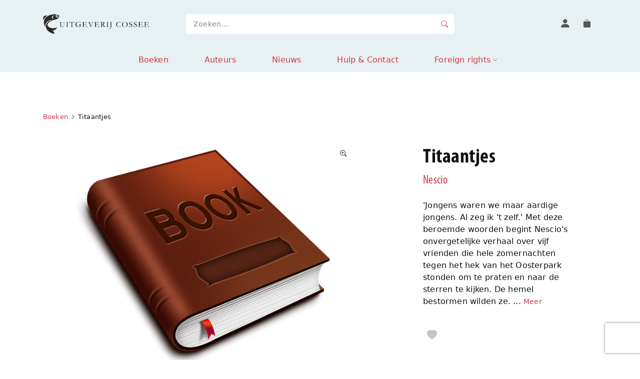

--- FILE ---
content_type: text/html; charset=utf-8
request_url: https://www.uitgeverijcossee.nl/titaantjes/9789059364226
body_size: 18019
content:
<!DOCTYPE html>
<html lang="nl">
  <head>
  <meta charset="utf-8">
  <meta http-equiv="X-UA-Compatible" content="IE=edge">

  <meta name="viewport" content="width=device-width, initial-scale=1.0">
  <meta name="description" content="" />
  <meta name="author" content="" />

  <link rel="canonical" href="" />

  <title>CosseeSFP Shop - Home</title>

  <!-- Twitter -->
  <meta name="twitter:card" content="" />
  <meta name="twitter:site" content="" />
  <meta name="twitter:creator" content="" />
  <meta name="twitter:title" content="" />
  <meta name="twitter:description" content="" />
  <meta name="twitter:image" content="" />

  <!-- Facebook -->
  <meta property="og:url" content="" />
  <meta property="og:title" content="" />
  <meta property="og:description" content="" />
  <meta property="og:type" content="article" />
  <meta property="og:image" content="" />
  <meta property="og:image:type" content="image/png" />
  <meta property="og:image:width" content="1000" />
  <meta property="og:image:height" content="500" />



  <meta name="csrf-param" content="authenticity_token" />
<meta name="csrf-token" content="_rNylV1X6wL9Oj5trqanqG0-8UMSj9hQc_F3Yx6VO-KPyeSvD8tob3g3dqMdzoziYLwe3_4nBczaR0P-ZmNFIA" />
  
  <link rel="apple-touch-icon" href="/assets/media/favicon/apple-touch-icon-45785032125bd263aba14291183b10b2e2129dac4576985dfe89c4a79823a25b.png" sizes="180x180" />
<link rel="icon" href="/assets/media/favicon/favicon-32x32-e9cab4dd89123796e4377d10b41ed7056f2c6f899e9c5d0e45595197f0a22ceb.png" sizes="32x32" type="image/png" />
<link rel="icon" href="/assets/media/favicon/favicon-16x16-2c9e0190abcc70a9471afb98a2b7c2bac85a2900ad08cb2d6c400e28e2cc6686.png" sizes="16x16" type="image/png" />
<link rel="manifest" href="/assets/media/favicon/site-52ea250b687386a902ba7a6b77d2cc1f3ec70a912784ff5b490a7673923d9f45.webmanifest">
<link rel="mask-icon" href="/assets/media/favicon/safari-pinned-tab-2a0b187f4918a8af05fa2c499c10b39fbe3985ad51081a79a1dc97e783ed7498.svg" color="#7952b3" />
<meta name="msapplication-TileColor" content="#f0ebe0">
<meta name="theme-color" content="#ffffff">


  <link rel="stylesheet" href="/assets/application-cb49c867601b79bf7447f95e38aba9bf3e3b50b6d364aa515571e2c6acc4505a.css" data-turbo-track="reload" media="screen" />
  <script src="/assets/application-e86b76022d8b90b1d8f523f4aa527154f23627b009b92d7714f5d83dade98dc5.js" data-turbo-track="reload" defer="defer"></script>
  
    <!-- Google tag (gtag.js) -->
    <script async src=https://www.googletagmanager.com/gtag/js?id=G-EZW2VFLHDC>
    </script>
    <script>
      window.dataLayer = window.dataLayer || [];
      function gtag(){dataLayer.push(arguments);}
      gtag('js', new Date());
      gtag('config', 'G-EZW2VFLHDC');
    </script>
</head>

  <body class="">
    <!-- Header -->
<header>
  <div class="container-lg">
    <div class="row align-items-center header-top">
      <div class="col-6 col-lg-3">
        <a class="logo" href="/"><img src="/assets/media/images/logo-cosseesfpshop-8056e78c8690c846fb583beab01bbb33822f3a46688b5d89154d5609d90be076.svg" class="img-fluid" alt="Logo Uitgeverij Cossee"></a>
      </div>
      <div class="col-lg-6 d-flex search-container">
        <form class="w-100" action="/zoeken" accept-charset="UTF-8" method="get"><input name="utf8" type="hidden" value="&#x2713;" autocomplete="off" />
          <div class="input-group">
            <input type="search" class="form-control" id="q" name="q" placeholder="Zoeken…" value="">
            <button class="btn" type="submit" id="submit"><i class="bi bi-search"></i></button>
          </div>
</form>      </div>
      <div class="col-6 col-lg-3 d-flex justify-content-end">
  <nav>
    <ul class="nav-secondary no-style">
        <li>
          <a href="/gebruikers/inloggen" title="Inloggen/registreren">
            <i class="bi bi-person-fill fs-6"></i>
          </a>
        </li>
      <li>
        <a href="/winkel/mand" title="Uw winkelmand">
          <i class="bi bi-bag-fill"></i>
          <div id="cart-icon-items-count">
            
          </div>
        </a>
      </li>
      <li class="d-block d-lg-none">
        <!--button class="search-toggler" type="button" data-bs-toggle="collapse" data-bs-target="#site-search" aria-expanded="false" aria-controls="site-search"><i class="bi bi-search"></i></button-->
        <button class="search-toggler" type="button"><i class="bi bi-search"></i></button>
      </li>
      <li class="d-block d-lg-none">
        <button class="nav-toggler"><i class="bi bi-list"></i></button>
      </li>
    </ul>
  </nav>
</div>

    </div>
    <div class="row">
      <div class="col-12">
        <nav class="nav-container">
  <div class="nav-location-bar">
    <div class="col-3 nav-back-link"><a href="javascript:;"><i class="bi bi-chevron-left"></i>Terug</a></div>
    <div class="col nav-title"></div>
    <div class="col-3">&nbsp;</div>
  </div>
  <ul class="nav-main no-style">
    <li>
      <a class="nav-main-link " aria-current="page" href="/boeken">Boeken</a>
    </li>
    <li>
      <a class="nav-main-link " aria-current="page" href="/auteurs">Auteurs</a>
    </li>
    <li>
      <a class="nav-main-link " aria-current="page" href="/nieuws">Nieuws</a>
    </li>
    <li>
      <a class="nav-main-link " href="/hulp_en_contact">Hulp & Contact</a>
    </li>
    <li class="has-sub">
      <a
        class="nav-main-link "
        href="#">Foreign rights</a>
      <div class="nav-list-container">
        <ul class="nav-list no-style">
          <li class="nav-list-item"><a class="nav-list-link" href="/foreign_rights">Home</a></li>
          <li class="nav-list-item"><a class="nav-list-link" href="/foreign_rights/catalogues">Catalogues</a></li>
          <li class="nav-list-item"><a class="nav-list-link" href="/foreign_rights/authors">Authors</a></li>
          <li class="nav-list-item"><a class="nav-list-link" href="/foreign_rights/contact">Contact</a></li>
        </ul>
      </div>
    </li>
  </ul>
</nav>

      </div>
    </div>
  </div>
</header>

    <section>
  <div class="container">
      <div class="row">
        <div class="col-12 mb-4">
          <nav aria-label="breadcrumb">
            <ol class="breadcrumb">
                <li class="breadcrumb-item">
                  <a href="/boeken">Boeken</a>
                </li>
                <li class="breadcrumb-item">
                  Titaantjes
                </li>
            </ol>
          </nav>
        </div>
      </div>
    <div class="row">
      <div class="col-12 col-lg-7">
        <!-- Mobile header -->
        <div class="d-block d-lg-none">
          <h1 class="h3 mb-2">
            <strong>
              Titaantjes
            </strong>
          </h1>
          <h5 class="fs-base fw-normal mb-3">
                  <a href="/auteur/nescio-auteur">Nescio</a>
  

          </h5>
        </div>

        <div class="product-media-container bg-primary-l rounded">
          <div class="product-media-image">
            <img src="/assets/fake-leather-book-e84b299a168500dc9398d4618519ccc4703a44ef9b76348066b4bced2b44909b.png" id="main-pdp-img" class="product-media-zoom-trigger" alt="Titaantjes"></a>
          <div class="product-media-zoom product-media-zoom-trigger"><button class="btn btn-round btn-white"><i class="bi bi-zoom-in"></i></button></div>
          </div>
        </div>

      </div>
      <div class="col-12 col-lg-4 offset-lg-1 pe-md-8">
        <h1 class="h2 mt-2 mb-1 d-none d-lg-block">
          <strong>
            Titaantjes
          </strong>
        </h1>
        <h5 class="fw-normal mb-3 d-none d-lg-block">
                <a href="/auteur/nescio-auteur">Nescio</a>
  

        </h5>
        <div class="mt-3 mb-5">
          <p>
            &#39;Jongens waren we  maar aardige jongens. Al zeg ik &#39;t zelf.&#39; Met deze beroemde woorden begint Nescio&#39;s onvergetelijke verhaal over vijf vrienden die hele zomernachten tegen het hek van het Oosterpark stonden om te praten en naar de sterren te kijken. De hemel bestormen wilden ze. ...
            <a href="#samenvatting" class="font-sans-serif fs-sm">Meer</a>
          </p>
        </div>
            <button
    name="registreren"
    value="voor_verlanglijst"
    class="wishlist-link ms-1"
    data-bs-toggle="modal"
    data-bs-target="#registreren_voor_verlanglijst">
    <i class="bi bi-heart-fill fs-6"></i>
  </button>


        <!-- Uitgavevorm -->

      </div>
    </div>
  </div>
</section>

<!-- Boekdetails -->
<section id="samenvatting">
  <div class="container">
    <div class="row">
      <div class="col-12 col-lg-3">
        <h4 class="mb-4">Samenvatting</h4>
      </div>
      <div class="col-12 col-lg-9">

        <div class="row">
          <div class="col-12 col-md-9">
            <p>&#39;Jongens waren we  maar aardige jongens. Al zeg ik &#39;t zelf.&#39; Met deze beroemde woorden begint Nescio&#39;s onvergetelijke verhaal over vijf vrienden die hele zomernachten tegen het hek van het Oosterpark stonden om te praten en naar de sterren te kijken. De hemel bestormen wilden ze. Maar ondanks hun jeugdige verwachtingen en overmoed moeten ze zich onherroepelijk schikken in het gareel van de maatschappij. Een prachtig verhaal over het verlies van jeugd, onschuld en idealen.</p>
            
          </div>
        </div>
      </div>
    </div>
  </div>
</section>
<section id="boekdetails" class="bg-primary-l">
  <div class="container">
    <div class="row">
      <div class="col-12 col-lg-3">
        <h4 class="mb-4">Boekdetails</h4>
      </div>
      <div class="col-12 col-lg-9">

        <div class="row">
          <div class="col-12 col-sm-4 mb-3 mb-sm-0">

            <span class="fs-xs">Titel</span><br>
            Titaantjes<br>
            <br>
              <span class="fs-xs">Auteur</span><br>
                    <a href="/auteur/nescio-auteur">Nescio</a>
  
<br>
              <br>

          </div>
          <div class="col-12 col-sm-4 mb-3 mb-sm-0">

            <span class="fs-xs">Aantal pagina’s</span><br>
            <br>
            <br>
            <span class="fs-xs">Bindwijze</span><br>
            Luisterboek<br>
            <br>
            <span class="fs-xs">Verschijningsdatum</span><br>
            2026-07-20<br>
            <br>
            <span class="fs-xs">Taal</span><br>
            Nederlands<br>

          </div>
          <div class="col-12 col-sm-4 mb-3 mb-sm-0">

            <span class="fs-xs">ISBN</span><br>
            9789059364226<br>
            <br>
            <span class="fs-xs">Afmeting</span><br>
             cm<br>
            <br>
            <span class="fs-xs">Gewicht</span><br>
            <br>
          </div>
        </div>

      </div>
    </div>
  </div>
</section>




<!-- Modal notificatie -->
<div class="modal fade" id="registreren_voor_verlanglijst" tabindex="-1" aria-labelledby="notifyModalLabel" aria-hidden="true">
  <div class="modal-dialog modal-sm modal-dialog-centered">
    <div class="modal-content shadow-lg fs-sm">
      <div class="modal-header justify-content-center"><h6 class="modal-title" id="notifyModalLabel">Verlanglijst</h6></div>
      <div class="modal-body text-center">
        <p>Om een boek toe te kunnen voegen aan de verlanglijst, kun je hieronder
            een account aanmaken.</p>
      </div>
      <div class="modal-footer justify-content-center">
        <form class="button_to" method="get" action="/gebruikers/registreer"><input class="btn bg-terra-l w-100" type="submit" value="Registreren" /></form>
        <button type="button" class="btn btn-muted" data-bs-dismiss="modal">Annuleren</button>
      </div>
    </div>
  </div>
</div>


    <!-- Footer -->
<footer id="footer">
  <div class="container">
    <div class="row">
      <div class="col-12 col-lg-7 col-xl-5 mb-sm-6 mb-lg-0">
        <h4 class="text-white mb-4">Aanmelden voor onze nieuwsbrief</h4>
<p class="text-gray-300">Wil je op de hoogte blijven van onze nieuwe boeken? Meld je dan aan voor onze maandelijkse nieuwsbrief.</p>
<form class="d-block mt-4 me-lg-6" data-turbo="true" data-turbo-method="post" action="/schrijf_in_voor_nieuwsbrief" accept-charset="UTF-8" method="post"><input name="utf8" type="hidden" value="&#x2713;" autocomplete="off" /><input type="hidden" name="authenticity_token" value="rfag53-yr7ENQB53agtKf_09oYRmHeCAj0N4ld6bYZrcjDbdLS4s3IhNVrnZY2E18L9OGIq1PRwm9UwIpm0fWA" autocomplete="off" />
  <script src="https://www.recaptcha.net/recaptcha/api.js?render=6LdLpl0qAAAAAFKl5jKpqIRs4LCZdvZFax8hNaXH"   ></script>
        <script>
          // Define function so that we can call it again later if we need to reset it
          // This executes reCAPTCHA and then calls our callback.
          function executeRecaptchaForNieuwsbrief() {
            grecaptcha.ready(function() {
              grecaptcha.execute('6LdLpl0qAAAAAFKl5jKpqIRs4LCZdvZFax8hNaXH', {action: 'nieuwsbrief'}).then(function(token) {
                setInputWithRecaptchaResponseTokenForNieuwsbrief('g-recaptcha-response-data-nieuwsbrief', token)
              });
            });
          };
          // Invoke immediately
          executeRecaptchaForNieuwsbrief()

          // Async variant so you can await this function from another async function (no need for
          // an explicit callback function then!)
          // Returns a Promise that resolves with the response token.
          async function executeRecaptchaForNieuwsbriefAsync() {
            return new Promise((resolve, reject) => {
             grecaptcha.ready(async function() {
                resolve(await grecaptcha.execute('6LdLpl0qAAAAAFKl5jKpqIRs4LCZdvZFax8hNaXH', {action: 'nieuwsbrief'}))
              });
            })
          };

                  var setInputWithRecaptchaResponseTokenForNieuwsbrief = function(id, token) {
          var element = document.getElementById(id);
          if (element !== null) element.value = token;
        }

        </script>
<input type="hidden" name="g-recaptcha-response-data[nieuwsbrief]" id="g-recaptcha-response-data-nieuwsbrief" data-sitekey="6LdLpl0qAAAAAFKl5jKpqIRs4LCZdvZFax8hNaXH" class="g-recaptcha g-recaptcha-response "/>

  <div class="input-group me-10">
    <input type="email" class="form-control" id="email_newsletter" name="email" placeholder="Uw e-mailadres">
    <input type="submit" class="btn" value="Aanmelden">
  </div>
  <!-- ERROR <span class="form-text d-block mt-2 text-danger"><i class="bi bi-exclamation-triangle-fill me-1"></i>Graag een geldig e-mailadres invullen.</span> -->
  <span id="nieuwsbrief_email_melding"></span>
</form><span class="form-text fs-xs d-block mt-4 text-gray-600"><i class="bi bi-lock me-1"></i>Uw gegevens worden veilig verstuurd en met niemand gedeeld.</span>
<br>



      </div>
      <div class="col-12 col-sm-6 col-md-2 offset-xl-2 col-xl-2">
      </div>
      <div class="col-12 col-sm-6 col-lg-3">
        <span class="text-white">Hulp & contact</span>
        <nav class="my-3">
          <ul class="no-style lh-lg fs-sm mt-1">
            <li><a href="/gebruikers/inloggen">Account & gegevens</a></li>
            <li><a href="/hulp_en_contact">Veelgestelde vragen</a></li>
            <a href="/contact">Contact</a>
          </ul>
        </nav>
      </div>
    </div>
    <div class="row">
      <div class="col-12 pt-2 pt-sm-6 pt-lg-12 d-sm-flex align-items-center">
        <span class="d-block d-sm-inline-block mb-2 mb-sm-0 me-sm-6"><img src="/assets/media/images/logo-cossee-wit-09ceeab6da2f6352f0a1eb21d3a18237f09f387cb84ffea03f68dfd7e3e59262.svg" width="200" alt="Logo Uitgeverij Cossee"></span>
        <span class="fs-sm text-gray-600">Alle rechten voorbehouden © 2022 - 2026<br>Uitgeverij Cossee Amsterdam</span>
      </div>
    </div>
  </div>

</footer>

    <turbo-frame id="cookie_banner">
    <div class="py-3 py-md-6 cookie-wrapper show">
      <div class="container">
        <div class="row">
          <div class="col-12 col-md-8">
            <p>
            Om u zo goed mogelijk van dienst te zijn, maakt deze applicatie  gebruik van
            functionele cookies, analytische cookies en soortgelijke technieken.
            Wij gebruiken deze gegevens om onze website te verbeteren, het
            verzamelen en analyseren van statistieken en om onze
            marketingactiviteiten te verbeteren. We vragen je hiervoor één keer
            toestemming.
            <a href="#" class="has-arrow">Meer informatie</a>
            </p>
          </div>
          <div class="col-12 col-md-4 d-flex align-items-end justify-content-end">
            <a data-controller="cookies" data-action="click-&gt;cookies#accepteer_cookies" class="btn m-0 cookie__close" href="/accepteer_cookies">Akkoord</a>
            <a data-controller="cookies" data-action="click-&gt;cookies#wijs_cookies_af" class="btn btn--secondary ms-1 cookie__close" href="/wijs_cookies_af">Afwijzen</a>
          </div>
        </div>
      </div>
    </div>
</turbo-frame>

    <turbo-frame id="flash_messages" target="_top">
</turbo-frame>
    <!-- Modal notificatie -->
<div class="modal fade" id="logoutModal" tabindex="-1" aria-labelledby="notifyModalLabel" aria-hidden="true">
  <div class="modal-dialog modal-sm modal-dialog-centered">
    <div class="modal-content shadow-lg fs-sm">
      <div class="modal-header justify-content-center"><h6 class="modal-title" id="notifyModalLabel">Let op</h6></div>
      <div class="modal-body text-center"><p>U wordt uitgelogd.</p></div>
      <div class="modal-footer justify-content-center">
        <form class="button_to" method="post" action="/gebruikers/uitloggen"><input type="hidden" name="_method" value="delete" autocomplete="off" /><input class="btn bg-terra-l w-100" type="submit" value="Log uit" /><input type="hidden" name="authenticity_token" value="CzGu7_RJRzFW3NIht31cnlZtWJCH0YyPuw6bKNXhblJ6SzjVptXEXNPRmu8EFXfUW--3DGt5URMSuK-1rRcQkA" autocomplete="off" /></form>
        <button type="button" class="btn w-100" data-bs-dismiss="modal">Annuleren</button>
      </div>
    </div>
  </div>
</div>

    <div class="overlay is-hidden"></div>
    <turbo-frame id="modal"></turbo-frame>
    <turbo-frame id="redirect"></turbo-frame>
  </body>
</html>


--- FILE ---
content_type: image/svg+xml
request_url: https://www.uitgeverijcossee.nl/assets/media/images/logo-cosseesfpshop-8056e78c8690c846fb583beab01bbb33822f3a46688b5d89154d5609d90be076.svg
body_size: 63496
content:
<svg height="46" viewBox="0 0 244 46" width="244" xmlns="http://www.w3.org/2000/svg" xmlns:xlink="http://www.w3.org/1999/xlink"><image fill="none" height="45.75" transform="translate(-118 -17)" width="244" x="118" xlink:href="[data-uri]" y="17.125"/></svg>

--- FILE ---
content_type: image/svg+xml
request_url: https://www.uitgeverijcossee.nl/assets/media/images/logo-cossee-wit-09ceeab6da2f6352f0a1eb21d3a18237f09f387cb84ffea03f68dfd7e3e59262.svg
body_size: 22579
content:
<?xml version="1.0" encoding="UTF-8" standalone="no"?>
<!DOCTYPE svg PUBLIC "-//W3C//DTD SVG 1.1//EN" "http://www.w3.org/Graphics/SVG/1.1/DTD/svg11.dtd">
<svg width="100%" height="100%" viewBox="0 0 1017 192" version="1.1" xmlns="http://www.w3.org/2000/svg" xmlns:xlink="http://www.w3.org/1999/xlink" xml:space="preserve" xmlns:serif="http://www.serif.com/" style="fill-rule:evenodd;clip-rule:evenodd;stroke-linejoin:round;stroke-miterlimit:2;">
    <g transform="matrix(0.907738,0,0,0.907738,0,0.520833)">
        <g transform="matrix(1.10164,-0,-0,1.10164,0,-0.57377)">
            <use xlink:href="#_Image1" x="0" y="0.522" width="1016.67px" height="190.625px" transform="matrix(0.999672,0,0,0.998037,0,0)"/>
        </g>
    </g>
    <defs>
        <image id="_Image1" width="1017px" height="191px" xlink:href="[data-uri]"/>
    </defs>
</svg>
